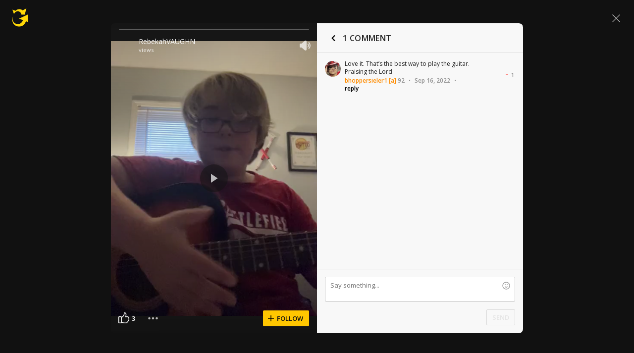

--- FILE ---
content_type: text/javascript; charset=utf-8
request_url: https://www.ultimate-guitar.com/static/public/build/ug_react_i18n_es6/202601/shot~runtime.eba181579d4d4325e119d4fa12bf532e.js
body_size: 2914
content:
(()=>{"use strict";var e,a,c,f,d,b={},t={};function r(e){var a=t[e];if(void 0!==a)return a.exports;var c=t[e]={id:e,loaded:!1,exports:{}},f=!0;try{b[e].call(c.exports,c,c.exports,r),f=!1}finally{f&&delete t[e]}return c.loaded=!0,c.exports}r.m=b,e=[],r.O=(a,c,f,d)=>{if(!c){var b=1/0;for(i=0;i<e.length;i++){for(var[c,f,d]=e[i],t=!0,o=0;o<c.length;o++)(!1&d||b>=d)&&Object.keys(r.O).every((e=>r.O[e](c[o])))?c.splice(o--,1):(t=!1,d<b&&(b=d));if(t){e.splice(i--,1);var n=f();void 0!==n&&(a=n)}}return a}d=d||0;for(var i=e.length;i>0&&e[i-1][2]>d;i--)e[i]=e[i-1];e[i]=[c,f,d]},r.n=e=>{var a=e&&e.__esModule?()=>e.default:()=>e;return r.d(a,{a}),a},c=Object.getPrototypeOf?e=>Object.getPrototypeOf(e):e=>e.__proto__,r.t=function(e,f){if(1&f&&(e=this(e)),8&f)return e;if("object"==typeof e&&e){if(4&f&&e.__esModule)return e;if(16&f&&"function"==typeof e.then)return e}var d=Object.create(null);r.r(d);var b={};a=a||[null,c({}),c([]),c(c)];for(var t=2&f&&e;"object"==typeof t&&!~a.indexOf(t);t=c(t))Object.getOwnPropertyNames(t).forEach((a=>b[a]=()=>e[a]));return b.default=()=>e,r.d(d,b),d},r.d=(e,a)=>{for(var c in a)r.o(a,c)&&!r.o(e,c)&&Object.defineProperty(e,c,{enumerable:!0,get:a[c]})},r.f={},r.e=e=>Promise.all(Object.keys(r.f).reduce(((a,c)=>(r.f[c](e,a),a)),[])),r.u=e=>"202601/"+e+"."+{532:"f9e82632454d3b9959c0043e95a38f74",930:"ac9bb280c32a880b363a929fcf6e659a",1016:"217cdfacab18b4d474ab080979dcd26f",1174:"f59f3f88187c52d8a6fa651a6ae72f8c",1263:"cbad3ff0feb0176167c078982e249942",1423:"325d08d109a2bc13feb92563c4ae14cc",1442:"e8398e9b275387bf811bcfed413d0a0b",1649:"131d086f625505d638e951b9f939e33e",1744:"fb36888651a284ba2e35af23a7943f2e",1950:"21e71fdb0d2db48065688c6e23465d85",2597:"e70485008b02ce8a38174a5bdba03efb",2879:"d8d4bb79edb400c0d8bce780213cff6f",3116:"6a4be6eaa32ff88ef512b3a7ae51c863",3344:"891562d630aed50af59f9f05323219f2",3418:"9b8976c3b9a7d3beea01b3f985bc3a49",3429:"b8b9475bdc946117b9d9939e064463f2",3449:"d6a75e522366192631d891c2ca4cc7f5",3532:"dcac30d26899f3ef223ac5689f176095",3569:"af0a9bd8f1339ed725a78f3929526550",3632:"dad59908f9220bcd791a377f580df8ac",3652:"4442a29ff67fd9e569012f46debf6762",3814:"632b0240388500bdd249fdb25481007d",3942:"ba4c64728c9370052555792713be2a45",4139:"275f5b03c62608d953b4791290242caa",4578:"d783aa0dd9dfda38174eed4094097d1e",4819:"6720818c5b65240762eafa44b9b9e09f",4832:"07a0e0285129f5510acb1d9bbf0b2477",4987:"4f6f2528e0cb21190967dc93a0280b6f",5030:"b8bc6f41003abba9bb8597f4ceaedc13",5456:"0d29ec5da5d6fd4f708e921e8112d0db",5555:"1681b2a6ba7cfe27c731e901f6cf07a5",5599:"d2c53ea8a9f493c67c3c0eac818e358a",5816:"3d71e0711997de0d1f7abd0642fc750b",6124:"f02baedcb1865d15dbbafb0880764cad",6136:"9fc4b97d749f9225b19271090d396992",6145:"4a09e572a56b5e2f2ede747c9d2eba6a",6410:"baa097f0bccfcc1403a6f0429a9dbe97",6433:"5489d87485c1423118bd24c0e94c3d26",6584:"1ff2cc52f7a5f99710411422bcb0ba59",6864:"487d26d0364d9e1c8e86eef3e406acda",6982:"a85a88b451d898b085d65b9867c28329",7366:"d257947e689dccf68aaf84fec5a70d29",8132:"0604785a5e90cd3b0860e66dec849142",8170:"1abf13f1cd64ec3b1ddb23f869c4f5fe",8172:"0ba9ca6a90e5f016ccf7d89376bb1a3a",8235:"e7d5dc3070955e5f742a6a8b6d4637b2",8545:"5adfd215dfbe7a19f58e2f0ae86f57ea",8659:"bd0db24ea11aefd93e7c3e28235d5af1",8666:"3ce59f62f4690f45038d35c89175a67a",8699:"4f23b8e5397668786bf474704b2f75f2",9036:"0f22b9343b662ab94e371e57f2b28535",9572:"314665e8507f534043e67f00d4d582de",9598:"3d316e39bd127810edec5eb6c6cf1322",9794:"3937efac785e83229583209cec70ea1d",9818:"800d1cdb6efe4ed35722b8a0cd9f642a"}[e]+".js",r.miniCssF=e=>{},r.g=function(){if("object"==typeof globalThis)return globalThis;try{return this||new Function("return this")()}catch(e){if("object"==typeof window)return window}}(),r.o=(e,a)=>Object.prototype.hasOwnProperty.call(e,a),f={},d="ug_react_i18n_es6:",r.l=(e,a,c,b)=>{if(f[e])f[e].push(a);else{var t,o;if(void 0!==c)for(var n=document.getElementsByTagName("script"),i=0;i<n.length;i++){var l=n[i];if(l.getAttribute("src")==e||l.getAttribute("data-webpack")==d+c){t=l;break}}t||(o=!0,(t=document.createElement("script")).charset="utf-8",t.timeout=180,r.nc&&t.setAttribute("nonce",r.nc),t.setAttribute("data-webpack",d+c),t.src=e),f[e]=[a];var u=(a,c)=>{t.onerror=t.onload=null,clearTimeout(s);var d=f[e];if(delete f[e],t.parentNode&&t.parentNode.removeChild(t),d&&d.forEach((e=>e(c))),a)return a(c)},s=setTimeout(u.bind(null,void 0,{type:"timeout",target:t}),18e4);t.onerror=u.bind(null,t.onerror),t.onload=u.bind(null,t.onload),o&&document.head.appendChild(t)}},r.r=e=>{"undefined"!=typeof Symbol&&Symbol.toStringTag&&Object.defineProperty(e,Symbol.toStringTag,{value:"Module"}),Object.defineProperty(e,"__esModule",{value:!0})},r.nmd=e=>(e.paths=[],e.children||(e.children=[]),e),r.j=1196,r.p="/static/public/build/ug_react_i18n_es6/",(()=>{r.b=document.baseURI||self.location.href;var e={1196:0};r.f.j=(a,c)=>{var f=r.o(e,a)?e[a]:void 0;if(0!==f)if(f)c.push(f[2]);else if(1196!=a){var d=new Promise(((c,d)=>f=e[a]=[c,d]));c.push(f[2]=d);var b=r.p+r.u(a),t=new Error;r.l(b,(c=>{if(r.o(e,a)&&(0!==(f=e[a])&&(e[a]=void 0),f)){var d=c&&("load"===c.type?"missing":c.type),b=c&&c.target&&c.target.src;t.message="Loading chunk "+a+" failed.\n("+d+": "+b+")",t.name="ChunkLoadError",t.type=d,t.request=b,f[1](t)}}),"chunk-"+a,a)}else e[a]=0},r.O.j=a=>0===e[a];var a=(a,c)=>{var f,d,[b,t,o]=c,n=0;if(b.some((a=>0!==e[a]))){for(f in t)r.o(t,f)&&(r.m[f]=t[f]);if(o)var i=o(r)}for(a&&a(c);n<b.length;n++)d=b[n],r.o(e,d)&&e[d]&&e[d][0](),e[d]=0;return r.O(i)},c=self.webpackChunkug_react_i18n_es6=self.webpackChunkug_react_i18n_es6||[];c.forEach(a.bind(null,0)),c.push=a.bind(null,c.push.bind(c))})(),r.nc=void 0})();
//# sourceMappingURL=/static/public/build/ug_react_i18n_es6/../../sourcemap/ug_react_i18n_es6/202601/shot~runtime.19c98f6504318417fd049d1aa04694f8.js.map